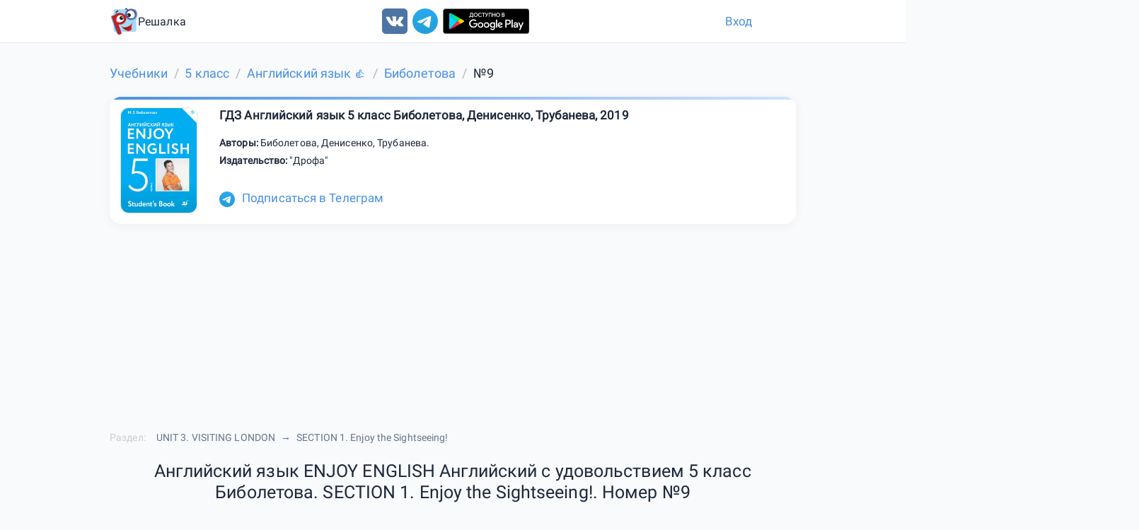

--- FILE ---
content_type: text/html; charset=utf-8
request_url: https://reshalka.com/uchebniki/5-klass/english/biboletova1/302
body_size: 10566
content:
<!DOCTYPE html><html lang="ru"><head><meta content="width=device-width, initial-scale=1.0" name="viewport" /><meta charset="UTF-8" /><title>Английский язык ENJOY ENGLISH Английский с удовольствием 5 класс Биболетова. SECTION 1. Enjoy the Sightseeing! Номер 9</title><meta content="Английский язык ENJOY ENGLISH Английский с удовольствием 5 класс Биболетова. SECTION 1. Enjoy the... Listen to Helen and Egor. Answer the questions. 1. Do Helen and her family like to travel? 2. What gift did Egor give to Helen? 3. What Russian cities did Egor tell Helen about? 4. What are these c..." name="description" /><meta content="5 класс, Английский язык, Биболетова, Номер 9, онлайн, гдз, решебник" name="keywords" /><meta name="csrf-param" content="authenticity_token" />
<meta name="csrf-token" content="ash-jBcngtKvL4ukZPWjHl2br4_cN1PEMxqTxkgytxCjOcli1EObXQP1mSX9W26orxUvsnapKRfnIyrWnDjKsg" /><link href="https://reshalka.com/uchebniki/5-klass/english/biboletova1/302" rel="canonical" /><script>window.yaContextCb = window.yaContextCb || []
window.CaramelDomain = "reshalka.com"</script><script async="" src="https://yandex.ru/ads/system/context.js"></script><script async="" src="https://cdn.digitalcaramel.com/caramel.js" type="text/javascript"></script><script async src="https://pagead2.googlesyndication.com/pagead/js/adsbygoogle.js?client=ca-pub-4894759983606832" crossorigin="anonymous"></script><script>window.js_q = [];
window.loaded_js = false;
window.loaded_js_count = 0;
function appjs(size) {
  if (window.loaded_js_count >= size) {
    return;
  }
  window.loaded_js_count += 1;
  if (window.loaded_js_count < size) {
    return;
  }
  window.loaded_js = true;
  for(var i = 0; i < window.js_q.length; i++) {
    window.js_q[i]();
  }
}
function jsloaded(fn) {
  if (window.loaded_js) {
    fn();
    return;
  }
  window.js_q.push(fn);
}
function lazyloadselector(selector, fn) {
   jsloaded(function() {
    lozad(selector, {
        loaded: fn
    }).observe();;
  });
}
window.mready = jsloaded;</script><script src="/assets/web/common-8c51ea1b8b907dc64ba618bcd21029aae693c4a4a8dd24908ff3343587d17c98.js" data-turbolinks-track="reload" async="async" onload="appjs(2);"></script><script src="/assets/web/task-daeb0583909286b1839fb265bebfee15644597c37a7468ff36006c9cd1dfa495.js" data-turbolinks-track="reload" async="async" onload="appjs(2);"></script><link rel="stylesheet" href="/assets/newapplication-9c41ae4e74dcf9bebbd681d65078992c95bf0d5a6c5c74e39e5858f5e5cb883e.css" media="all" data-turbolinks-track="reload" /><link rel="stylesheet" href="/assets/pages/tasks-7e0b3700a83c9f58eb8810a57927ea24405733482baabdd6ef6694b6f773e19d.css" media="all" data-turbolinks-track="reload" /><link href="/assets/favicon-327bc78429925bc77b57f989033affebc486c93898e0d415c0ada2f4516c2759.ico" rel="icon" type="image/x-icon" /><link href="/assets/favicon-1f6141edabcb1d34d03e3b6304e62d129d95c3df11f4ecd97a1764a87b9ea57c.png" rel="icon" type="image/png" /></head><body data-spy="scroll" data-target="#navbar-menu"><div class="scrollup animated analytics_metric" data-analyitcs_goal="button_up" id="scrollup"><i class="fa fa-chevron-up"></i></div><header class="header"><div class="container"><div class="logo-section"><a class="logo-link" href="/"><img alt="Главная" src="/assets/logo-d718ba6fb5c6493817d450c4a479f3967f624721ba4660f5f3e3ca9cbc2d12b0.png" width="70" height="70" /><span class="text-logo">Решалка</span></a></div><div class="social"><a data-analyitcs_goal="vk_up" href="https://vk.com/reshalkagdz" rel="nofollow noreferrer" target="_blank"><img alt="ВКонтакте" src="/assets/icon/vk-ffe744c1c11adce70d0142e9b7e52a723435b546afdc8981be74eb5f69e1730f.svg" width="36" height="36" /></a><a data-analyitcs_goal="telegram" data-analyitcs_goal_params="up" href="https://t.me/reshalkachannel" rel="nofollow noreferrer" target="_blank"><img alt="Telegram" src="/assets/icon/tg-54842d414c100f0110f90caf09ff58cd0d229629820e4576bd70befca88befd5.svg" width="36" height="36" /></a><a class="android" data-analyitcs_goal="android" data-analyitcs_goal_params="up" href="https://play.google.com/store/apps/details?id=com.reshalka.reshalka" rel="nofollow noreferrer" target="_blank"><img alt="Android" src="/assets/icon/android2-466bbdd2c62738e8d5df84fcb38068a132b53a3e6adffc16d5e9d36e60047b43.svg" width="145" height="36" /></a></div><div class="login-section"><a class="login" href="/users/sign_in"> Вход</a></div></div></header><div class="container"><div class="row breadcrumb"><ol class="breadcrumb" itemscope="itemscope" itemtype="https://schema.org/BreadcrumbList"><li itemprop="itemListElement" itemscope="itemscope" itemtype="https://schema.org/ListItem"><a itemprop="item" href="/"><span itemprop="name">Учебники</span></a><meta itemprop="position" content="1" /></li><li itemprop="itemListElement" itemscope="itemscope" itemtype="https://schema.org/ListItem"><a itemprop="item" href="/uchebniki/5-klass"><span itemprop="name">5 класс</span></a><meta itemprop="position" content="2" /></li><li itemprop="itemListElement" itemscope="itemscope" itemtype="https://schema.org/ListItem"><a itemprop="item" href="/uchebniki/5-klass/english"><span itemprop="name">Английский язык &#128077;</span></a><meta itemprop="position" content="3" /></li><li itemprop="itemListElement" itemscope="itemscope" itemtype="https://schema.org/ListItem"><a itemprop="item" href="/uchebniki/5-klass/english/biboletova1"><span itemprop="name">Биболетова</span></a><meta itemprop="position" content="4" /></li><li class="active" itemprop="itemListElement" itemscope="itemscope" itemtype="https://schema.org/ListItem"><span itemprop="name">№9</span><link itemprop="item" href="/uchebniki/5-klass/english/biboletova1/302" /><meta itemprop="position" content="5" /></li></ol></div><div class="bookcard" itemscope="" itemtype="http://schema.org/Book"><div class="media-left"><img alt="ГДЗ Английский язык 5 класс Биболетова, Денисенко, Трубанева, 2019" class="cover" itemprop="thumbnailUrl" src="/uploads/book/image/86/cover.jpg" title="ГДЗ Английский язык 5 класс Биболетова, Денисенко, Трубанева, 2019" /></div><div class="media-body"><span class="title" itemprop="name">ГДЗ Английский язык 5 класс Биболетова, Денисенко, Трубанева, 2019</span><div class="bookDescription"><div><b>Авторы: </b><span itemprop="author">Биболетова</span>, <span itemprop="author"> Денисенко</span>, <span itemprop="author"> Трубанева</span>.</div><div><b>Издательство: </b><span itemprop="publisher">&quot;Дрофа&quot;</span></div></div></div><div class="buttons-wrapper"><div class="tg-link"><a data-analyitcs_goal="tgincard" href="https://t.me/reshalkachannel"><img alt="Telegram" src="/assets/icon/tg-54842d414c100f0110f90caf09ff58cd0d229629820e4576bd70befca88befd5.svg" width="32" height="32" />Подписаться в Телеграм</a></div><div class="vk-ref" style="margin-bottom: 10px;display: inline-block"><div id="vk_sub1"></div></div><script>
lazyloadselector('#vk_sub1', function(el) {
   loadextjs("https://vk.com/js/api/openapi.js?168", function() {
      VK.Widgets.Subscribe("vk_sub1", {soft: 1}, -172300980);
    });
});
</script></div></div>
<!--{:type=&gt;:task_after_chapter, :mobile=&gt;false, :source=&gt;:yandex, :params=&gt;&quot;R-A-1580818-3&quot;, :attr_class=&gt;&quot;margin-bottom:20px;&quot;, :new_adv=&gt;false, :name=&gt;&quot;yandex_task_after_chapter&quot;, :pattern=&gt;:std}-->


        <div class="radv" style='margin-bottom:20px;;max-height:400px;'>
            <div id="yandex_rtb_R-A-1580818-3">
                <div style="height: 250px"></div>
            </div>
            <script type="text/javascript">
                window.yaContextCb.push(() => {
                Ya.Context.AdvManager.render({
                    blockId: "R-A-1580818-3",
                    renderTo: "yandex_rtb_R-A-1580818-3",
                })
            })
            </script>
        </div>



















<div class="row chapters-breadcrumbs"><span class="chapter-label">Раздел:</span><ul><li><span>UNIT 3. VISITING LONDON</span></li><li><span>SECTION 1. Enjoy the Sightseeing!</span></li></ul></div><div class="row"><h1 class="text-center">Английский язык ENJOY ENGLISH Английский с удовольствием 5 класс Биболетова. SECTION 1. Enjoy the Sightseeing!. Номер №9</h1></div><div class="bot-link"><a data-analyitcs_goal="bot_top" href="https://t.me/reshalkacombot?start=site_top"><img alt="Reshalka Bot" src="/assets/icon/tg-54842d414c100f0110f90caf09ff58cd0d229629820e4576bd70befca88befd5.svg" width="32" height="32" />Воспользуйся нашим умным ботом в телеграмме.</a></div><div style="margin-top: 10px;"></div><div class="dz-link"><a data-analyitcs_goal="moedzbot" href="https://t.me/moedzbot?start=site"><img alt="Мое ДЗ Бот" src="/assets/icon/moedz-a7d72938f88ea3fc24c7bff88b709e0146228e1a31b04b406aafb543e19d26c9.png" width="32" height="32" />Записывай домашние задания с нашим удобным телеграм ботом!.</a></div><div style="margin-top: 10px;"></div><div class="dz-link"><a data-analyitcs_goal="eda" href="https://t.me/ScanEdaBot?start=site"><img alt="Скан Еды" src="/assets/icon/scaneda2-795f1bee190a295b05ab8ed7947204c4190292e5975e58dfb424ad816bf030e3.png" width="32" height="32" />Считаю калории по фото за 3 секунды 📸. Кидай фото тарелки — я определю состав и вес</a></div><div class="task-text"><div class="task-block"><div class="markdown"><p><span class="engchars">Listen to Helen and Egor. Answer the questions.</span><br>
<span class="number">1</span><span class="engchars">. Do Helen and her family like to travel?</span><br>
<span class="number">2</span><span class="engchars">. What gift did Egor give to Helen?</span><br>
<span class="number">3</span><span class="engchars">. What Russian cities did Egor tell Helen about?</span><br>
<span class="number">4</span><span class="engchars">. What are these cities famous for?</span><br>
<span class="number">5</span><span class="engchars">. What other place did Egor speak about? Why do people visit it?</span><br>
<img src="/uploads/book/task/86/task/302/dano.png" alt="Задание рисунок 1" width="680px" height="393px"></p>
</div></div><div class="crib-link"><a data-analyitcs_goal="crib" href="https://clck.ru/3RDHzv"><img class="crib" alt="Шпаргалка" src="/uploads/banner_crib/image/62/banner.jpg" width="300" height="100" /></a></div><div class="bot-link"><a data-analyitcs_goal="bot" href="https://t.me/reshalkachannel/4"><img alt="Telegram" src="/assets/icon/tg-54842d414c100f0110f90caf09ff58cd0d229629820e4576bd70befca88befd5.svg" width="32" height="32" />Получай решения и ответы с помощью нашего бота</a></div><br />
<!--{:type=&gt;:task_up, :mobile=&gt;false, :source=&gt;:yandex, :params=&gt;&quot;R-A-1580818-2&quot;, :attr_class=&gt;&quot;margin-top:10px;&quot;, :new_adv=&gt;false, :name=&gt;&quot;yandex_task_up&quot;, :pattern=&gt;:std}-->


        <div class="radv" style='margin-top:10px;;max-height:400px;'>
            <div id="yandex_rtb_R-A-1580818-2">
                <div style="height: 250px"></div>
            </div>
            <script type="text/javascript">
                window.yaContextCb.push(() => {
                Ya.Context.AdvManager.render({
                    blockId: "R-A-1580818-2",
                    renderTo: "yandex_rtb_R-A-1580818-2",
                })
            })
            </script>
        </div>



















<div class="task-block solution-block"><div class="label-block">Решение</div><div id="task-snapshot"><div class="snapshot-show" style="font-size: 120%;clear: both;height: 80px;"><img id="logo-home" src="/assets/logo-d718ba6fb5c6493817d450c4a479f3967f624721ba4660f5f3e3ca9cbc2d12b0.png" style="display: block;float: left;" /><div style="height: 100%;text-align: center;padding-top: 20px;"> reshalka.com</div></div><h1 class="text-center snapshot-show">Английский язык ENJOY ENGLISH Английский с удовольствием 5 класс Биболетова. SECTION 1. Enjoy the Sightseeing!. Номер №9</h1><h2 class="text-center">Решение</h2><div class="markdown"><p><strong><em>Перевод задания</em></strong><br>
Послушайте Елену и Егора. Ответь на вопросы.<br>
<span class="number">1</span>. Любят ли Хелен и ее семья путешествовать?<br>
<span class="number">2</span>. Какой подарок подарил Егор Елене?<br>
<span class="number">3</span>. О каких городах России Егор рассказал Елене?<br>
<span class="number">4</span>. Чем славятся эти города?<br>
<span class="number">5</span>. О каком еще месте говорил Егор? Почему люди его посещают?<br>
 <br>
 <strong><span class="engchars">AUDIO</span></strong><br><span class="engchars">
− Helen, I know that you and your family like to travel. So, here is a present for you.</span><br><span class="engchars">
− Wow! What is it?</span><br><span class="engchars">
− It’s a book about Russia. There are stories about Russian cities and towns and a lot of nice photos about Russian places of interest. Maybe one day you will fly to Russia. </span><br><span class="engchars">
− Thanks, Egor! It’s a wonderful present! We enjoy travelling we’ve already been to several countries. And could you tell me what we should visit in Russia? </span><br><span class="engchars">
− Well, I think there are lots of interesting places in Russia. First of all, it is Moscow. Our capital is a beautiful city. It is famous for its Kremlin and Red Square. There are also a lot of interesting museums, monuments and theatres. The Bolshoi Theatre, for example, is known all over the world. </span><br><span class="engchars">
− Yes, I’ve seen a film about it. It’s really beautiful, isn’t it? </span><br><span class="engchars">
− Yes, it is. You can also visit St Petersburg. It’s beautiful too. And there are many other places to visit in Russia − Lake Baikal, for example.</span><br><span class="engchars">
− What is it famous for? </span><br><span class="engchars">
− The Baikal is the deepest lake in the world and its water is very clean. By the way, you can also learn about some other places from the book.</span><br><span class="engchars">
− I see. Thanks again for the book. I’ll be sure to read it.</span><br><span class="engchars">
− Hope to see you in Russia.</span><br>
 <strong><em>Перевод<span class="engchars"> AUDIO</span></em></strong><br>
− Хелен, я знаю, что ты и твоя семья любишь путешествовать. Итак, вот вам подарок.<br>
− Вот это да! Что это?<br>
− Это книга о России. Рассказы о российских городах и много красивых фотографий о российских достопримечательностях. Может быть, однажды вы полетите в Россию.<br>
− Спасибо, Егор! Замечательный подарок! Нам нравится путешествовать, мы уже побывали в нескольких странах. А не могли бы вы мне сказать, что нам стоит посетить в России?<br>
− Что ж, я думаю, что в России много интересных мест. Прежде всего, это Москва. Наша столица − красивый город. Он знаменит своим Кремлем и Красной площадью. Также здесь много интересных музеев, памятников и театров. Например, Большой театр известен во всем мире.<br>
− Да, я смотрела фильм об этом. Он действительно красивый, правда?<br>
− Да. Вы также можете посетить Санкт−Петербург. Он тоже красивый. И есть много других мест, которые стоит посетить в России − например, Байкал.<br>
− Чем он заменит?<br>
− Байкал − самое глубокое озеро в мире, и вода в нем очень чистая. Кстати, из книги можно узнать и о некоторых других местах.<br>
− Понятно. Еще раз спасибо за книгу. Я обязательно прочитаю.<br>
− Надеюсь увидеть вас в России.<br>
 <br>
 <strong>ОТВЕТ</strong><br>
<span class="number">1</span><span class="engchars">. Do Helen and her family like to travel? – Yes, they do. </span><br>
<span class="number">2</span><span class="engchars">. What gift did Egor give to Helen? – Egor gave a book about Russia to Helen.</span><br>
<span class="number">3</span><span class="engchars">. What Russian cities did Egor tell Helen about? – Egor told Helen about Moscow and St Petersburd.</span><br>
<span class="number">4</span><span class="engchars">. What are these cities famous for? – Moscow is our capital, it is a beautiful city. It is famous for its Kremlin and Red Square. There are also a lot of interesting museums, monuments and theatres. The Bolshoi Theatre, for example, is known all over the world.</span><br><span class="engchars">
St Petersburg is a beautiful city. It is famous for the Winter Palace and Dvortsovaya Square.</span><br>
<span class="number">5</span><span class="engchars">. What other place did Egor speak about? Why do people visit it? − The Baikal is the deepest lake in the world and its water is very clean.</span><br>
 <br>
 <strong><em>Перевод ответа</em></strong><br>
<span class="number">1</span>. Любят ли Хелен и ее семья путешествовать? − Да.<br>
<span class="number">2</span>. Какой подарок подарил Егор Елене? − Егор подарил Елене книгу о России.<br>
<span class="number">3</span>. О каких городах России Егор рассказывал Елене? − Егор рассказал Елене о Москве и Санкт−Петербурге.<br>
<span class="number">4</span>. Чем славятся эти города? − Москва − наша столица, это красивый город. Он знаменит своим Кремлем и Красной площадью. Также здесь много интересных музеев, памятников и театров. Например, Большой театр известен во всем мире.<br>
Санкт−Петербург − красивый город. Он знаменит Зимним дворцом и Дворцовой площадью.<br>
<span class="number">5</span>. О каком еще месте говорил Егор? Почему люди его посещают? − Байкал − самое глубокое озеро в мире, и вода в нем очень чистая.</p>
</div></div></div><br /><div class="bot-link lg"><a data-analyitcs_goal="bot2" href="https://t.me/reshalkacombot?start=site"><img alt="Reshalka Bot" src="/assets/icon/tg-54842d414c100f0110f90caf09ff58cd0d229629820e4576bd70befca88befd5.svg" width="48" height="48" />Воспользуйся нашим умным ботом. СТАРТ!</a></div>
<!--{:type=&gt;:task_down, :mobile=&gt;false, :source=&gt;:digitalcaramel, :params=&gt;&quot;&lt;div caramel-id=\&quot;01j78m0txarq6hcwd1r2h9njav\&quot;&gt;&lt;/div&gt;&quot;, :attr_class=&gt;&quot;&quot;, :new_adv=&gt;false, :name=&gt;&quot;digitalcaramel_task_down_desk&quot;, :pattern=&gt;:desktop}-->




        <div style=';min-height:250px'>
        <div caramel-id="01j78m0txarq6hcwd1r2h9njav"></div>
        </div>
















<div class="ai-helper-container markdown"><div class="ai-helper-toggle"><button class="btn btn-success" id="ai-toggle"><i aria-hidden="true" class="fa fa-robot"></i>Задать вопрос ИИ помощнику</button></div><div class="ai-helper-widget" id="ai-widget" style="display: none;"><div class="ai-header"><div class="ai-title"><i class="fa fa-robot"></i>Помощник по решению задач</div><button class="ai-close" id="ai-close"><i class="fa fa-times"></i></button></div><div class="ai-question-form"><div class="question-input-container"><div class="question-input-wrapper"><textarea id="question-input" placeholder="Введите ваш вопрос по решению задачи..."></textarea><button class="btn btn-primary" id="ask-question"><i class="fa fa-paper-plane"></i></button></div></div><div class="quick-questions"><button class="quick-question-btn" data-question="Объясни подробно">Объясни подробно</button><button class="quick-question-btn" data-question="Объясни решение простыми словами">Объясни решение простыми словами</button><button class="quick-question-btn" data-question="Расскажи теорию">Расскажи теорию</button></div></div><div class="ai-answer-container" id="ai-answer" style="display: none;"><div class="ai-answer-content" id="ai-answer-content">Ответ появится здесь... </div></div></div></div></div><div class="row"><div class="task-vote"><p>Пожалуйста, оцените решение</p><div class="vote-buttons"><button class="vote-btn" data-analyitcs_goal="task_vote_up" data-task-id="51708" data-vote="up"><i class="fa fa-thumbs-up"></i></button><button class="vote-btn" data-analyitcs_goal="task_vote_down" data-task-id="51708" data-vote="down"><i class="fa fa-thumbs-down"></i></button></div></div></div><br />
<!--{:type=&gt;:fullscreen, :mobile=&gt;false, :source=&gt;:digitalcaramel, :params=&gt;nil, :attr_class=&gt;&quot;&quot;, :new_adv=&gt;false, :name=&gt;&quot;digitalcaramel_fullscreen_desk&quot;, :pattern=&gt;:fullscreen_desk}-->





        <script>
        window.yaContextCb.push(() => {
            Ya.Context.AdvManager.render({
                "blockId": "R-A-17321873-3",
                "type": "fullscreen",
                "platform": "desktop"
            })
        })
        </script>















<br /><ul class="pager"><li class="previous"><a class="show_task_adv" data-analyitcs_goal="pager_down" href="/uchebniki/5-klass/english/biboletova1/301">Предыдущее</a></li><li class="next"><a class="show_task_adv" data-analyitcs_goal="pager_down" href="/uchebniki/5-klass/english/biboletova1/303">Следующее</a></li></ul><br /><!--noindex--><div class="row task-buttons"><div class="task_feedback caller"><button class="btn btn-primary" data-analyitcs_goal="task_error" data-target="#task_feedback_modal" data-toggle="modal"><i aria-hidden="true" class="fa fa-exclamation-triangle"></i>Нашли ошибку?</button></div><a class="btn btn-primary" data-analyitcs_goal="glossary_down" href="/glossaries">Посмотреть глоссарий</a></div><script>function load_formulas() {
  if (false) {
    init_maxjax();
  }
  $('.intonation-up, .intonation-down').prepend("<span class='stub'><\/span>");
  connect_line_word_rus();
}</script><script>var math_src = [];
if (false) {
  math_src = ["https://cdnjs.cloudflare.com/ajax/libs/mathjax/2.7.0/MathJax.js?config=TeX-MML-AM_CHTML"];
}

function mathjaxloaded2 (part) {
  mready(function() {
     load_formulas();
  });
}

function run_mathjax() {
  multiload(
    math_src.concat(["/assets/partials/jax-edd9b5584859bc89cc349d01d8cbdabec99e5f34b2496fd702cea2eb78aa3ed2.js"]), 
    mathjaxloaded2
  )
}

function run_mathjax_jquery() {
  multiload(
    math_src.concat(["/assets/partials/jax_jquery-3117fffbb5235f517dba8e62647adfe2fb753608022ac5fb6721a1af9ad3932c.js"]), 
    mathjaxloaded2
  )
}</script><div aria-labelledby="myModalLabel" class="task_feedback modal fade" id="task_feedback_modal" role="dialog" tabindex="-1"><div class="modal-dialog"><div class="modal-content"><div class="modal-header"><h5 class="modal-title">Нашли ошибку?</h5><button aria-label="Закрыть" class="btn-close" data-dismiss="modal" type="button"></button></div><div class="modal-body"><p>Если Вы нашли ошибку, неточность или просто не согласны с ответом, пожалуйста сообщите нам об этом</p><textarea id="message"></textarea></div><div class="modal-footer"><button class="btn btn-primary" type="button">Отправить</button></div></div></div></div><script>task_number = 302;
task_book_id = 86;
mready(function() {

  taskVoteInit(task_book_id, task_number);
  addYaParams({"book":{"Английский язык 5 класс М.З.Биболетова, О.А.Денисенко, Н.Н.Трубанева":302},"book_id":{"86|Английский язык 5 класс М.З.Биболетова, О.А.Денисенко, Н.Н.Трубанева":302}});
  initChatBot(task_book_id, task_number);

  $('#task_feedback_modal .btn').click(function() {
    send_feedback(task_number, task_book_id, $('#message').val());
    $('#message').val('');
  });

});

lazyloadselector('.task-text', function() {
  return run_mathjax();
});</script></div><footer class="footer"><div class="container"><div class="row"><div class="col-sm-4"><div class="social"><a data-analyitcs_goal="vk_down" href="https://vk.com/reshalkagdz" rel="nofollow noreferrer" target="_blank"><img alt="ВКонтакте" src="/assets/icon/vk-ffe744c1c11adce70d0142e9b7e52a723435b546afdc8981be74eb5f69e1730f.svg" width="36" height="36" /></a><a data-analyitcs_goal="telegram" data-analyitcs_goal_params="down" href="https://t.me/reshalkachannel" rel="nofollow noreferrer" target="_blank"><img alt="Telegram" src="/assets/icon/tg-54842d414c100f0110f90caf09ff58cd0d229629820e4576bd70befca88befd5.svg" width="36" height="36" /></a><a class="android" data-analyitcs_goal="android" data-analyitcs_goal_params="down" href="https://play.google.com/store/apps/details?id=com.reshalka.reshalka" rel="nofollow noreferrer" target="_blank"><img alt="Android" src="/assets/icon/android2-466bbdd2c62738e8d5df84fcb38068a132b53a3e6adffc16d5e9d36e60047b43.svg" width="145" height="36" /></a></div></div><div class="col-sm-4">ГДЗ<br /><nav><a href="/articles/gde_najti_besplatnye_reshebniki">Где найти бесплатные решебники</a><a href="/articles/reshebniki_dlja_uchebnikov_5kl">Решебники для учебников 5кл</a><a href="/articles/reshebniki_dlja_uchebnikov_6kl">Решебники для учебников 6кл</a><a href="/articles/reshebniki_dlja_uchebnikov_7kl">Решебники для учебников 7кл</a><a href="/articles/gdz_dlja_uchebnikov_5kl_po_matematike">ГДЗ для учебников 5кл по математике</a><a href="/articles/gdz_dlja_uchebnikov_6kl_po_matematike">ГДЗ для учебников 6кл по математике</a><a href="/articles/gdz_dlja_uchebnikov_7kl_po_matematike">ГДЗ для учебников 7кл по алгебре</a></nav><br /><br /><nav class="subjects"><a href="/uchebniki/algebra">Алгебра</a><a href="/uchebniki/english">Английский язык</a><a href="/uchebniki/biologia">Биология</a><a href="/uchebniki/geography">География</a><a href="/uchebniki/geometry">Геометрия</a><a href="/uchebniki/informatics">Информатика</a><a href="/uchebniki/history">История</a><a href="/uchebniki/literature">Литература</a><a href="/uchebniki/literary%20reading">Литературное чтение</a><a href="/uchebniki/matematika">Математика</a><a href="/uchebniki/social_science">Обществознание</a><a href="/uchebniki/the%20world">Окружающий мир</a><a href="/uchebniki/russkii_yazik">Русский язык</a><a href="/uchebniki/physics">Физика</a><a href="/uchebniki/french">Французский язык</a><a href="/uchebniki/chemistry">Химия</a></nav><nav><a href="/uchebniki/1-klass">1 класс</a><a href="/uchebniki/2-klass">2 класс</a><a href="/uchebniki/3-klass">3 класс</a><a href="/uchebniki/4-klass">4 класс</a><a href="/uchebniki/5-klass">5 класс</a><a href="/uchebniki/6-klass">6 класс</a><a href="/uchebniki/7-klass">7 класс</a><a href="/uchebniki/8-klass">8 класс</a><a href="/uchebniki/9-klass">9 класс</a><a href="/uchebniki/10-klass">10 класс</a><a href="/uchebniki/11-klass">11 класс</a></nav></div><div class="col-sm-4">Решалка © 2017 - 2026<div class="title">ГДЗ - Готовые Домашние Задания</div><a class="mail" href="mailto:support@reshalka.com">support@reshalka.com</a></div></div></div></footer> <script>
  window.externalservice = true;
  window.yandex_metrica_id = 44400577;
  window.google_analytics_id = 'UA-88848155-3';

  if (window.externalservice) {
    if (window.current_user) {
      mready(function() {
        addYaParams({user_id: window.current_user.id, user_mail: window.current_user.mail});
      });
    }
      (function (d, w, c) {
          (w[c] = w[c] || []).push(function() {
              try {
                  w.yaCounterR = new Ya.Metrika({
                      id:yandex_metrica_id,
                      clickmap:false,
                      trackLinks:true,
                      accurateTrackBounce:true,
                      webvisor:false,
                      ut:"noindex",
                      triggerEvent: true,
                      params:window.yaParams || {}
                  });
              } catch(e) { }
          });

          var n = d.getElementsByTagName("script")[0],
              s = d.createElement("script"),
              f = function () { n.parentNode.insertBefore(s, n); };
          s.type = "text/javascript";
          s.async = true;
          s.src = "https://mc.yandex.ru/metrika/watch.js";

          if (w.opera == "[object Opera]") {
              d.addEventListener("DOMContentLoaded", f, false);
          } else { f(); }
      })(document, window, "yandex_metrika_callbacks");

      // Yandex.Metrika counter

      // Google
    // (function(i,s,o,g,r,a,m){i['GoogleAnalyticsObject']=r;i[r]=i[r]||function(){
    // (i[r].q=i[r].q||[]).push(arguments)},i[r].l=1*new Date();a=s.createElement(o),
    // m=s.getElementsByTagName(o)[0];a.async=1;a.src=g;m.parentNode.insertBefore(a,m)
    // })(window,document,'script','https://www.google-analytics.com/analytics.js','ga');

    // ga('create', google_analytics_id, 'auto');
    // if (window.current_user) {
    //   ga('set', 'userId', window.current_user.id);
    // }
    // ga('send', 'pageview');
  }
  </script>
  <noscript><div><img src="https://mc.yandex.ru/watch/44400577?ut=noindex" style="position:absolute; left:-9999px;" alt="" /></div></noscript>




<!--{:type=&gt;:floor_ad, :mobile=&gt;false, :source=&gt;nil, :params=&gt;nil, :attr_class=&gt;&quot;&quot;, :new_adv=&gt;false, :name=&gt;nil}-->
















<br /><br />
<!--{:type=&gt;:feed, :mobile=&gt;false, :source=&gt;:yandex, :params=&gt;nil, :attr_class=&gt;&quot;&quot;, :new_adv=&gt;false, :name=&gt;&quot;yandex_feed&quot;, :pattern=&gt;:feed}-->





        <!-- Yandex.RTB R-A-1580818-11 -->
        <div id="yandex_rtb_R-A-1580818-11"></div>
        <script>
        window.yaContextCb.push(() => {
            Ya.Context.AdvManager.render({
                "blockId": "R-A-1580818-11",
                "renderTo": "yandex_rtb_R-A-1580818-11",
                "type": "feed"
            })

            var feed = document.getElementById('yandex_rtb_R-A-1580818-11');
            var callback = (entries) => {
                entries.forEach((entry) => {
                    if (entry.isIntersecting) {
                        Ya.Context.AdvManager.destroy({blockId: 'R-A-1580818-5'});
                        window.Ya.adfoxCode.destroy('adfox_166331677825284184');
                    }
                });
            };
            var observer = new IntersectionObserver(callback, {threshold: 0})
            ;observer.observe(feed);
        })

        </script>
















</body></html>

--- FILE ---
content_type: text/html; charset=utf-8
request_url: https://www.google.com/recaptcha/api2/aframe
body_size: 249
content:
<!DOCTYPE HTML><html><head><meta http-equiv="content-type" content="text/html; charset=UTF-8"></head><body><script nonce="RsC2LPS7u0pWH_Ubi976ng">/** Anti-fraud and anti-abuse applications only. See google.com/recaptcha */ try{var clients={'sodar':'https://pagead2.googlesyndication.com/pagead/sodar?'};window.addEventListener("message",function(a){try{if(a.source===window.parent){var b=JSON.parse(a.data);var c=clients[b['id']];if(c){var d=document.createElement('img');d.src=c+b['params']+'&rc='+(localStorage.getItem("rc::a")?sessionStorage.getItem("rc::b"):"");window.document.body.appendChild(d);sessionStorage.setItem("rc::e",parseInt(sessionStorage.getItem("rc::e")||0)+1);localStorage.setItem("rc::h",'1768845734927');}}}catch(b){}});window.parent.postMessage("_grecaptcha_ready", "*");}catch(b){}</script></body></html>